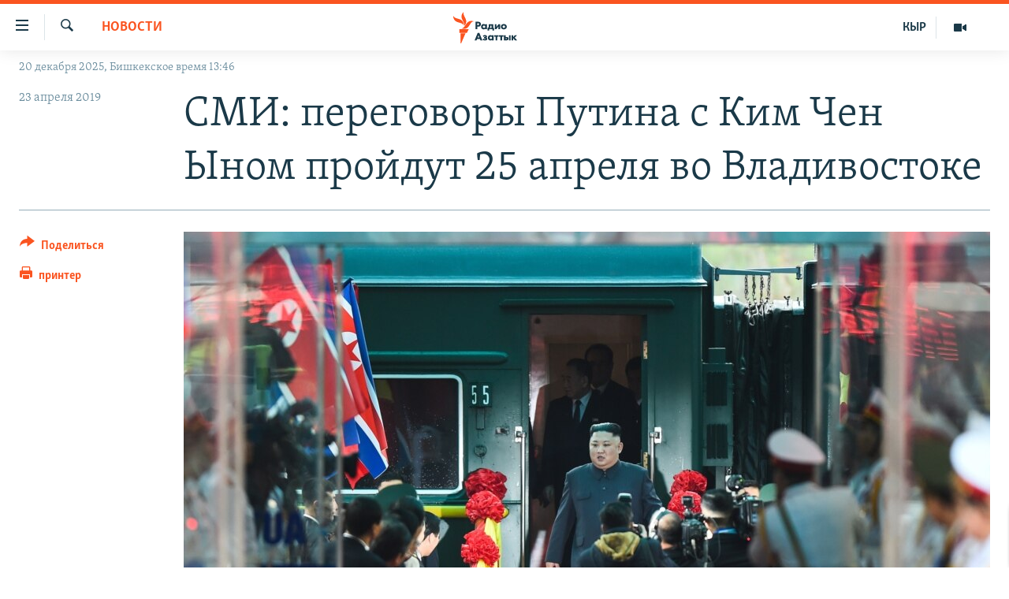

--- FILE ---
content_type: image/svg+xml
request_url: https://rus.azattyk.org/Content/responsive/RFE/ru-KG/img/logo.svg
body_size: 1443
content:
<?xml version="1.0" encoding="UTF-8"?>
<svg id="kyrgyz_ru" xmlns="http://www.w3.org/2000/svg" viewBox="0 0 205.38 80">
  <defs>
    <style>
      .cls-1 {
        fill: #1a3948;
      }

      .cls-1, .cls-2 {
        stroke-width: 0px;
      }

      .cls-2 {
        fill: #fa5420;
      }
    </style>
  </defs>
  <g id="kyrgyz_ru-2" data-name="kyrgyz_ru">
    <path class="cls-1" d="m59.08,53.46h-3.3v-13.39h4.84c1.08,0,2.46.13,3.6,1.11.91.78,1.35,1.85,1.35,3.28,0,1.31-.4,2.38-1.18,3.17-1.06,1.06-2.43,1.2-3.5,1.2h-1.8v4.63Zm0-7.32h1.01c.33,0,1.11,0,1.61-.47.3-.29.47-.75.47-1.23s-.17-.94-.47-1.21c-.44-.41-1.09-.47-1.67-.47h-.95v3.39Zm11.49,7.61c-1.47,0-2.53-.42-3.44-1.38-.89-.93-1.34-2.06-1.34-3.37,0-1.42.52-2.74,1.42-3.63.81-.8,1.95-1.23,3.2-1.23.81,0,1.92.2,2.73,1.11v-.81h3.1v9.02h-3.1v-.87c-.61.77-1.48,1.16-2.57,1.16Zm.57-6.96c-.57,0-1.14.23-1.53.61-.29.28-.64.78-.64,1.53s.31,1.24.58,1.52c.4.41,1.02.66,1.65.66.54,0,1.07-.21,1.45-.58.31-.29.68-.8.68-1.59,0-.61-.23-1.17-.64-1.55-.46-.43-1.1-.59-1.55-.59Zm17.9,9.16h-2.78v-2.49h-5.96v2.49h-2.78v-4.85h.09c.44-.06.84-.23,1.18-.54.7-.63.76-1.55.76-2.6v-3.52h8.17v6.65h1.33v4.86Zm-7.51-4.86h3.07v-4.28h-2.21v1.58c0,.89-.12,1.37-.21,1.65-.08.26-.27.64-.66,1.04Zm18.51,2.37h-3.1v-4.93l-3.69,4.93h-2.85v-9.02h3.1v4.85l3.69-4.85h2.85v9.02Zm6.66.3c-1.6,0-3.06-.53-4-1.45-.87-.85-1.38-2.1-1.38-3.35s.52-2.51,1.38-3.35c.94-.92,2.4-1.45,4-1.45s3.06.53,4.01,1.45c.87.85,1.38,2.1,1.38,3.35s-.52,2.5-1.38,3.35c-.94.92-2.4,1.45-4.01,1.45Zm0-7c-.63,0-1.16.2-1.57.6-.43.42-.64.94-.64,1.59s.21,1.17.64,1.59c.41.4.94.6,1.59.6s1.14-.2,1.55-.6c.43-.42.64-.94.64-1.59s-.21-1.17-.64-1.59c-.41-.4-.94-.6-1.57-.6Zm-38.58,26.65h-3.44l-1.01-2.49h-4.96l-1.03,2.49h-3.44l.06-.13,5.46-13.25h2.98l5.39,13.39Zm-8.42-5.02h3.05l-1.52-4.06-1.53,4.06Zm13.12,5.32c-.94,0-1.76-.13-2.5-.4-.78-.3-1.37-.72-1.64-.95l-.07-.06,1.34-2.05.08.07c.33.28.74.55,1.09.7.4.16.93.27,1.35.27.29,0,.73-.05,1-.21.24-.14.35-.33.35-.59,0-.23-.11-.39-.37-.5-.23-.09-.7-.15-1.01-.15h-1.19v-2.13h.92c.27,0,.79-.04,1.05-.15.32-.15.36-.38.36-.5,0-.1-.04-.33-.39-.48-.24-.1-.53-.15-.87-.15-.42,0-.76.07-1.15.23-.38.16-.67.33-.94.56l-.09.07-1.22-2.08.08-.05c.37-.23,1-.55,1.51-.74.62-.21,1.34-.32,2.15-.32s2.27.12,3.12.94c.47.44.7.99.7,1.69,0,.49-.07,1.05-.57,1.57-.17.17-.36.31-.55.41.58.2.92.51.99.58.43.4.64.89.64,1.53,0,.74-.27,1.38-.82,1.91-.73.69-1.71.98-3.38.98Zm9.99,0c-1.47,0-2.53-.42-3.44-1.38-.89-.93-1.34-2.06-1.34-3.37,0-1.42.52-2.74,1.42-3.63.81-.8,1.95-1.23,3.2-1.23.81,0,1.92.2,2.73,1.11v-.81h3.1v9.02h-3.1v-.87c-.61.77-1.48,1.16-2.57,1.16Zm.57-6.96c-.57,0-1.14.23-1.53.61-.29.29-.64.78-.64,1.53s.31,1.24.58,1.52c.4.41,1.02.66,1.65.66.54,0,1.07-.21,1.45-.58.31-.29.68-.8.68-1.59,0-.61-.23-1.17-.64-1.55-.46-.43-1.1-.59-1.55-.59Zm11.56,6.67h-3.1v-6.53h-2.42v-2.49h7.95v2.49h-2.42v6.53Zm8.72,0h-3.1v-6.53h-2.42v-2.49h7.95v2.49h-2.42v6.53Zm15.38,0h-3.06v-9.02h3.06v9.02Zm-7.22,0h-4.9v-9.02h3.1v3.03h1.9c1.42,0,2.18.54,2.51.86.51.5.78,1.21.78,2.09,0,.98-.27,1.71-.84,2.25-.74.7-1.7.8-2.55.8Zm-1.8-2.21h1.09c.21,0,.59,0,.82-.21.15-.13.25-.36.25-.6,0-.33-.17-.5-.25-.56-.24-.18-.64-.2-.81-.2h-1.11v1.57Zm20.53,2.21h-4.02l-.03-.04-2.89-3.69v3.73h-3.1v-9.02h3.1v3.33l2.8-3.33h3.88l-3.95,4.19,4.2,4.82Z"/>
  </g>
  <g id="New_Symbol" data-name="New Symbol">
    <path class="cls-2" d="m55.44,24.13c-6.89.8-8.83,7.93-14.01,14.09-6.93,8.22-17.21,4-17.21,4,6.93-.86,8.92-8.04,14.23-14.17,7.04-8.13,16.99-3.91,16.99-3.91Zm-24.98,12.06s8.62-6.83,4.9-16.89c-2.8-7.59-8.2-12.97-5.34-19.3,0,0-8.54,6.93-4.98,16.89,2.72,7.62,8.28,12.97,5.42,19.3Zm-.5-1.45s.83-11.07-8.72-15.28c-7.45-3.28-15.28-2.97-17.96-9.38,0,0-1.06,11,9.07,15.26,7.5,3.15,14.93,2.99,17.61,9.4Zm-11.35,18.59h19.37l4.52-9.09h-23.89v9.09Zm3.09,26.67h1.63l11.12-25.45h-12.75v25.45Z"/>
  </g>
</svg>